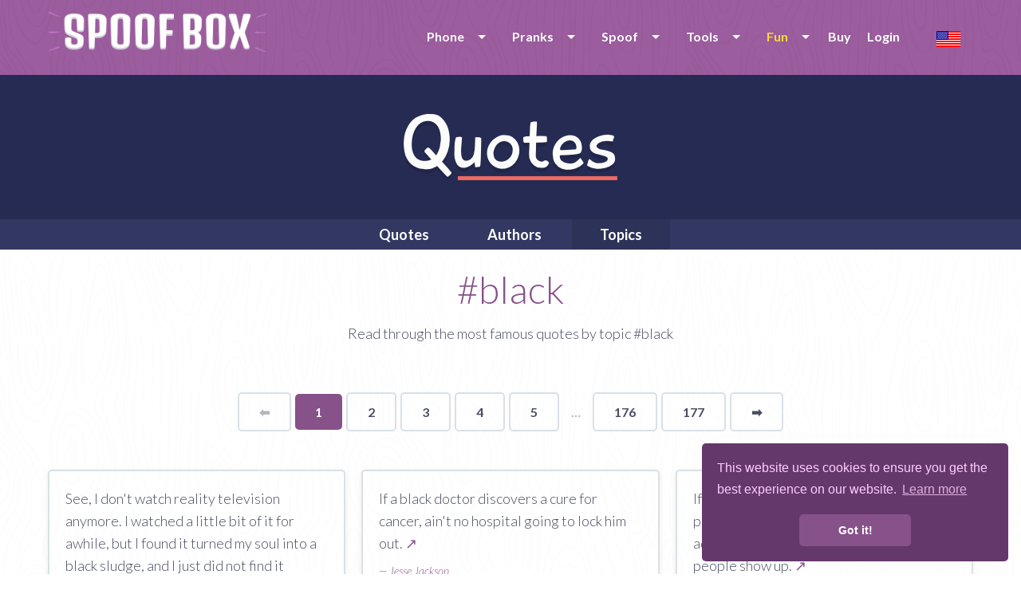

--- FILE ---
content_type: application/javascript; charset=UTF-8
request_url: https://www.spoofbox.com/cdn-cgi/challenge-platform/h/g/scripts/jsd/5eaf848a0845/main.js?
body_size: 4362
content:
window._cf_chl_opt={xkKZ4:'g'};~function(o1,v,R,U,H,T,M,d){o1=Z,function(f,X,oD,o0,k,g){for(oD={f:243,X:142,k:201,g:127,K:158,O:208,y:181,j:179},o0=Z,k=f();!![];)try{if(g=parseInt(o0(oD.f))/1+parseInt(o0(oD.X))/2+parseInt(o0(oD.k))/3+-parseInt(o0(oD.g))/4+parseInt(o0(oD.K))/5+parseInt(o0(oD.O))/6+-parseInt(o0(oD.y))/7*(parseInt(o0(oD.j))/8),g===X)break;else k.push(k.shift())}catch(K){k.push(k.shift())}}(o,582578),v=this||self,R=v[o1(229)],U=function(ou,oe,oN,oF,oa,o2,X,k,g){return ou={f:225,X:185},oe={f:186,X:186,k:205,g:186,K:186,O:238,y:186,j:222,I:205,Q:222,S:186},oN={f:134},oF={f:242},oa={f:134,X:222,k:164,g:228,K:161,O:164,y:228,j:164,I:228,Q:242,S:205,W:205,i:186,z:205,Y:161,h:242,m:242,G:205,s:205,n:242,E:205,P:205,b:205,C:238},o2=o1,X=String[o2(ou.f)],k={'h':function(K,oJ){return oJ={f:137,X:222},null==K?'':k.g(K,6,function(O,o3){return o3=Z,o3(oJ.f)[o3(oJ.X)](O)})},'g':function(K,O,y,o4,j,I,Q,S,W,i,z,Y,G,s,E,P,C,L){if(o4=o2,null==K)return'';for(I={},Q={},S='',W=2,i=3,z=2,Y=[],G=0,s=0,E=0;E<K[o4(oa.f)];E+=1)if(P=K[o4(oa.X)](E),Object[o4(oa.k)][o4(oa.g)][o4(oa.K)](I,P)||(I[P]=i++,Q[P]=!0),C=S+P,Object[o4(oa.O)][o4(oa.y)][o4(oa.K)](I,C))S=C;else{if(Object[o4(oa.j)][o4(oa.I)][o4(oa.K)](Q,S)){if(256>S[o4(oa.Q)](0)){for(j=0;j<z;G<<=1,O-1==s?(s=0,Y[o4(oa.S)](y(G)),G=0):s++,j++);for(L=S[o4(oa.Q)](0),j=0;8>j;G=G<<1.94|1&L,s==O-1?(s=0,Y[o4(oa.S)](y(G)),G=0):s++,L>>=1,j++);}else{for(L=1,j=0;j<z;G=L|G<<1,O-1==s?(s=0,Y[o4(oa.W)](y(G)),G=0):s++,L=0,j++);for(L=S[o4(oa.Q)](0),j=0;16>j;G=G<<1|1.61&L,s==O-1?(s=0,Y[o4(oa.S)](y(G)),G=0):s++,L>>=1,j++);}W--,W==0&&(W=Math[o4(oa.i)](2,z),z++),delete Q[S]}else for(L=I[S],j=0;j<z;G=L&1|G<<1,s==O-1?(s=0,Y[o4(oa.z)](y(G)),G=0):s++,L>>=1,j++);S=(W--,W==0&&(W=Math[o4(oa.i)](2,z),z++),I[C]=i++,String(P))}if(''!==S){if(Object[o4(oa.j)][o4(oa.g)][o4(oa.Y)](Q,S)){if(256>S[o4(oa.h)](0)){for(j=0;j<z;G<<=1,s==O-1?(s=0,Y[o4(oa.W)](y(G)),G=0):s++,j++);for(L=S[o4(oa.m)](0),j=0;8>j;G=G<<1.42|L&1,s==O-1?(s=0,Y[o4(oa.G)](y(G)),G=0):s++,L>>=1,j++);}else{for(L=1,j=0;j<z;G=L|G<<1,s==O-1?(s=0,Y[o4(oa.s)](y(G)),G=0):s++,L=0,j++);for(L=S[o4(oa.n)](0),j=0;16>j;G=L&1|G<<1.88,s==O-1?(s=0,Y[o4(oa.z)](y(G)),G=0):s++,L>>=1,j++);}W--,W==0&&(W=Math[o4(oa.i)](2,z),z++),delete Q[S]}else for(L=I[S],j=0;j<z;G=G<<1|1&L,O-1==s?(s=0,Y[o4(oa.E)](y(G)),G=0):s++,L>>=1,j++);W--,0==W&&z++}for(L=2,j=0;j<z;G=G<<1|1&L,s==O-1?(s=0,Y[o4(oa.P)](y(G)),G=0):s++,L>>=1,j++);for(;;)if(G<<=1,O-1==s){Y[o4(oa.b)](y(G));break}else s++;return Y[o4(oa.C)]('')},'j':function(K,o5){return o5=o2,K==null?'':K==''?null:k.i(K[o5(oN.f)],32768,function(O,o6){return o6=o5,K[o6(oF.f)](O)})},'i':function(K,O,y,o7,j,I,Q,S,W,i,z,Y,G,s,E,P,L,C){for(o7=o2,j=[],I=4,Q=4,S=3,W=[],Y=y(0),G=O,s=1,i=0;3>i;j[i]=i,i+=1);for(E=0,P=Math[o7(oe.f)](2,2),z=1;z!=P;C=Y&G,G>>=1,G==0&&(G=O,Y=y(s++)),E|=z*(0<C?1:0),z<<=1);switch(E){case 0:for(E=0,P=Math[o7(oe.X)](2,8),z=1;P!=z;C=G&Y,G>>=1,G==0&&(G=O,Y=y(s++)),E|=(0<C?1:0)*z,z<<=1);L=X(E);break;case 1:for(E=0,P=Math[o7(oe.f)](2,16),z=1;P!=z;C=Y&G,G>>=1,G==0&&(G=O,Y=y(s++)),E|=(0<C?1:0)*z,z<<=1);L=X(E);break;case 2:return''}for(i=j[3]=L,W[o7(oe.k)](L);;){if(s>K)return'';for(E=0,P=Math[o7(oe.g)](2,S),z=1;P!=z;C=Y&G,G>>=1,0==G&&(G=O,Y=y(s++)),E|=z*(0<C?1:0),z<<=1);switch(L=E){case 0:for(E=0,P=Math[o7(oe.K)](2,8),z=1;P!=z;C=Y&G,G>>=1,0==G&&(G=O,Y=y(s++)),E|=z*(0<C?1:0),z<<=1);j[Q++]=X(E),L=Q-1,I--;break;case 1:for(E=0,P=Math[o7(oe.K)](2,16),z=1;z!=P;C=G&Y,G>>=1,G==0&&(G=O,Y=y(s++)),E|=z*(0<C?1:0),z<<=1);j[Q++]=X(E),L=Q-1,I--;break;case 2:return W[o7(oe.O)]('')}if(I==0&&(I=Math[o7(oe.y)](2,S),S++),j[L])L=j[L];else if(L===Q)L=i+i[o7(oe.j)](0);else return null;W[o7(oe.I)](L),j[Q++]=i+L[o7(oe.Q)](0),I--,i=L,0==I&&(I=Math[o7(oe.S)](2,S),S++)}}},g={},g[o2(ou.X)]=k.h,g}(),H={},H[o1(218)]='o',H[o1(191)]='s',H[o1(156)]='u',H[o1(213)]='z',H[o1(133)]='n',H[o1(235)]='I',H[o1(177)]='b',T=H,v[o1(144)]=function(X,g,K,O,ow,oj,or,of,j,I,Q,S,W,i){if(ow={f:224,X:176,k:194,g:224,K:188,O:207,y:163,j:188,I:200,Q:136,S:134,W:199,i:153},oj={f:165,X:134,k:244},or={f:164,X:228,k:161,g:205},of=o1,g===null||g===void 0)return O;for(j=c(g),X[of(ow.f)][of(ow.X)]&&(j=j[of(ow.k)](X[of(ow.g)][of(ow.X)](g))),j=X[of(ow.K)][of(ow.O)]&&X[of(ow.y)]?X[of(ow.j)][of(ow.O)](new X[(of(ow.y))](j)):function(z,oA,Y){for(oA=of,z[oA(oj.f)](),Y=0;Y<z[oA(oj.X)];z[Y]===z[Y+1]?z[oA(oj.k)](Y+1,1):Y+=1);return z}(j),I='nAsAaAb'.split('A'),I=I[of(ow.I)][of(ow.Q)](I),Q=0;Q<j[of(ow.S)];S=j[Q],W=x(X,g,S),I(W)?(i='s'===W&&!X[of(ow.W)](g[S]),of(ow.i)===K+S?y(K+S,W):i||y(K+S,g[S])):y(K+S,W),Q++);return O;function y(z,Y,oZ){oZ=Z,Object[oZ(or.f)][oZ(or.X)][oZ(or.k)](O,Y)||(O[Y]=[]),O[Y][oZ(or.g)](z)}},M=o1(241)[o1(128)](';'),d=M[o1(200)][o1(136)](M),v[o1(169)]=function(X,k,oQ,oX,g,K,O,y){for(oQ={f:129,X:134,k:134,g:197,K:205,O:198},oX=o1,g=Object[oX(oQ.f)](k),K=0;K<g[oX(oQ.X)];K++)if(O=g[K],O==='f'&&(O='N'),X[O]){for(y=0;y<k[g[K]][oX(oQ.k)];-1===X[O][oX(oQ.g)](k[g[K]][y])&&(d(k[g[K]][y])||X[O][oX(oQ.K)]('o.'+k[g[K]][y])),y++);}else X[O]=k[g[K]][oX(oQ.O)](function(j){return'o.'+j})},N();function V(f,X,og,o8){return og={f:204,X:204,k:164,g:147,K:161,O:197,y:132},o8=o1,X instanceof f[o8(og.f)]&&0<f[o8(og.X)][o8(og.k)][o8(og.g)][o8(og.K)](X)[o8(og.O)](o8(og.y))}function J(oi,oR,f){return oi={f:152,X:182},oR=o1,f=v[oR(oi.f)],Math[oR(oi.X)](+atob(f.t))}function o(oL){return oL='length,_cf_chl_opt,bind,KW-l213$iIhXw8OBgt+DbyUPRkd5meuFrSZVNQzTvH6LM0o7sJpcEfC49xAjYnaqG,location,http-code:,status,vKoX8,1805706vAxnCd,iframe,cJDYB1,isArray,onload,toString,chlApiSitekey,readyState,body,source,__CF$cv$params,d.cookie,timeout,catch,undefined,api,2844130EUDMEx,/invisible/jsd,onerror,call,getPrototypeOf,Set,prototype,sort,removeChild,contentWindow,send,Qgcf5,XMLHttpRequest,/jsd/oneshot/5eaf848a0845/0.7913016164020954:1765679231:bwK03_XKj60kvVD1HDB2RMjEu8bDOIPt2uXU2ZeFgjE/,now,error on cf_chl_props,gRjkt7,style,getOwnPropertyNames,boolean,createElement,20152klDYma,display: none,5558wtuZqA,floor,contentDocument,random,txHCCo,pow,sid,Array,xkKZ4,errorInfoObject,string,DOMContentLoaded,gKwbC5,concat,msg,log,indexOf,map,isNaN,includes,2078226aCVKeh,chlApiClientVersion,chlApiRumWidgetAgeMs,Function,push,chctx,from,6174906MOoyVQ,/cdn-cgi/challenge-platform/h/,detail,xhr-error,event,symbol,success,addEventListener,cloudflare-invisible,chlApiUrl,object,error,loading,function,charAt,postMessage,Object,fromCharCode,tabIndex,appendChild,hasOwnProperty,document,onreadystatechange,navigator,POST,hhzn3,href,bigint,stringify,jsd,join,open,/b/ov1/0.7913016164020954:1765679231:bwK03_XKj60kvVD1HDB2RMjEu8bDOIPt2uXU2ZeFgjE/,_cf_chl_opt;XQlKq9;mpuA2;BYBs3;bqzg9;gtpfA4;SZQFk7;rTYyd6;gTvhm6;ubgT9;JrBNE9;NgAVk0;YBjhw4;WvQh6;cJDYB1;Qgcf5;eHVD2;VJwN2,charCodeAt,220006aUBpvN,splice,clientInformation,3323656lbTDGn,split,keys,parent,ontimeout,[native code],number'.split(','),o=function(){return oL},o()}function l(oS,ok,k,g,K,O,y){ok=(oS={f:178,X:143,k:175,g:180,K:226,O:150,y:227,j:167,I:126,Q:231,S:183,W:166},o1);try{return k=R[ok(oS.f)](ok(oS.X)),k[ok(oS.k)]=ok(oS.g),k[ok(oS.K)]='-1',R[ok(oS.O)][ok(oS.y)](k),g=k[ok(oS.j)],K={},K=cJDYB1(g,g,'',K),K=cJDYB1(g,g[ok(oS.I)]||g[ok(oS.Q)],'n.',K),K=cJDYB1(g,k[ok(oS.S)],'d.',K),R[ok(oS.O)][ok(oS.W)](k),O={},O.r=K,O.e=null,O}catch(j){return y={},y.r={},y.e=j,y}}function D(f,oW,ov){return oW={f:184},ov=o1,Math[ov(oW.f)]()<f}function B(oz,op,f,X,k){return oz={f:182,X:172},op=o1,f=3600,X=J(),k=Math[op(oz.f)](Date[op(oz.X)]()/1e3),k-X>f?![]:!![]}function F(g,K,oq,ox,O,y,j,I,Q,S,W,i){if(oq={f:195,X:219,k:152,g:209,K:135,O:189,y:240,j:159,I:170,Q:239,S:232,W:154,i:131,z:148,Y:141,h:217,m:193,G:203,s:233,n:202,E:174,P:190,b:206,C:151,L:237,on:168,ot:185},ox=o1,!D(.01))return![];y=(O={},O[ox(oq.f)]=g,O[ox(oq.X)]=K,O);try{j=v[ox(oq.k)],I=ox(oq.g)+v[ox(oq.K)][ox(oq.O)]+ox(oq.y)+j.r+ox(oq.j),Q=new v[(ox(oq.I))](),Q[ox(oq.Q)](ox(oq.S),I),Q[ox(oq.W)]=2500,Q[ox(oq.i)]=function(){},S={},S[ox(oq.z)]=v[ox(oq.K)][ox(oq.Y)],S[ox(oq.h)]=v[ox(oq.K)][ox(oq.m)],S[ox(oq.G)]=v[ox(oq.K)][ox(oq.s)],S[ox(oq.n)]=v[ox(oq.K)][ox(oq.E)],W=S,i={},i[ox(oq.P)]=y,i[ox(oq.b)]=W,i[ox(oq.C)]=ox(oq.L),Q[ox(oq.on)](U[ox(oq.ot)](i))}catch(z){}}function a(f,X,oG,om,oh,oY,oU,k,g,K){oG={f:152,X:196,k:135,g:170,K:239,O:232,y:209,j:189,I:171,Q:157,S:154,W:131,i:146,z:160,Y:138,h:138,m:234,G:138,s:234,n:157,E:168,P:185,b:236},om={f:211},oh={f:140,X:140,k:214,g:139},oY={f:154},oU=o1,k=v[oU(oG.f)],console[oU(oG.X)](v[oU(oG.k)]),g=new v[(oU(oG.g))](),g[oU(oG.K)](oU(oG.O),oU(oG.y)+v[oU(oG.k)][oU(oG.j)]+oU(oG.I)+k.r),k[oU(oG.Q)]&&(g[oU(oG.S)]=5e3,g[oU(oG.W)]=function(oH){oH=oU,X(oH(oY.f))}),g[oU(oG.i)]=function(oT){oT=oU,g[oT(oh.f)]>=200&&g[oT(oh.X)]<300?X(oT(oh.k)):X(oT(oh.g)+g[oT(oh.f)])},g[oU(oG.z)]=function(oV){oV=oU,X(oV(om.f))},K={'t':J(),'lhr':R[oU(oG.Y)]&&R[oU(oG.h)][oU(oG.m)]?R[oU(oG.G)][oU(oG.s)]:'','api':k[oU(oG.n)]?!![]:![],'payload':f},g[oU(oG.E)](U[oU(oG.P)](JSON[oU(oG.b)](K)))}function x(X,k,g,oO,o9,K){o9=(oO={f:155,X:188,k:145,g:221},o1);try{return k[g][o9(oO.f)](function(){}),'p'}catch(O){}try{if(null==k[g])return void 0===k[g]?'u':'x'}catch(y){return'i'}return X[o9(oO.X)][o9(oO.k)](k[g])?'a':k[g]===X[o9(oO.X)]?'E':k[g]===!0?'T':!1===k[g]?'F':(K=typeof k[g],o9(oO.g)==K?V(X,k[g])?'N':'f':T[K]||'?')}function c(f,oy,oo,X){for(oy={f:194,X:129,k:162},oo=o1,X=[];f!==null;X=X[oo(oy.f)](Object[oo(oy.X)](f)),f=Object[oo(oy.k)](f));return X}function Z(f,A,X){return X=o(),Z=function(k,v,R){return k=k-126,R=X[k],R},Z(f,A)}function N(ob,oP,ot,oc,f,X,k,g,K){if(ob={f:152,X:157,k:149,g:220,K:215,O:215,y:192,j:230},oP={f:149,X:220,k:230},ot={f:173},oc=o1,f=v[oc(ob.f)],!f)return;if(!B())return;(X=![],k=f[oc(ob.X)]===!![],g=function(oM,O){if(oM=oc,!X){if(X=!![],!B())return;O=l(),a(O.r,function(y){e(f,y)}),O.e&&F(oM(ot.f),O.e)}},R[oc(ob.k)]!==oc(ob.g))?g():v[oc(ob.K)]?R[oc(ob.O)](oc(ob.y),g):(K=R[oc(ob.j)]||function(){},R[oc(ob.j)]=function(od){od=oc,K(),R[od(oP.f)]!==od(oP.X)&&(R[od(oP.k)]=K,g())})}function e(k,g,oC,ol,K,O,y){if(oC={f:216,X:157,k:214,g:151,K:187,O:212,y:130,j:223,I:187,Q:219,S:210,W:130},ol=o1,K=ol(oC.f),!k[ol(oC.X)])return;g===ol(oC.k)?(O={},O[ol(oC.g)]=K,O[ol(oC.K)]=k.r,O[ol(oC.O)]=ol(oC.k),v[ol(oC.y)][ol(oC.j)](O,'*')):(y={},y[ol(oC.g)]=K,y[ol(oC.I)]=k.r,y[ol(oC.O)]=ol(oC.Q),y[ol(oC.S)]=g,v[ol(oC.W)][ol(oC.j)](y,'*'))}}()

--- FILE ---
content_type: text/javascript
request_url: https://www.spoofbox.com/theme/assets/js/functions.js
body_size: 1400
content:
$(document).ready(function() {

/*
I'm using an "equalizer" in order to keep the audio boxes with the same height no matter the text and it isn't playing nice with the tabs
*/	
$("[data-tabs]").on("change.zf.tabs", function() {
    Foundation.reInit('equalizer');
});

// ---
// FOOTER COPYRIGHT YEAR
// ---
  var currentYear = (new Date).getFullYear();
  $('span.date').text(currentYear);

// ---
// MOBILE MENU
// ---
  $('#main-menu').slicknav({
    prependTo:'#mobile-menu',
    label: '<img alt="mobile menu" src="' + URL_THEME + '/assets/images/icons/burger.svg"/>',
    //label: 'menu',
    closeOnClick: true
  });

// ---
// TOGGLE DISABLED BUTTON ON FOCUS
// ---
  $(".enable-button").focus(function(){
   $(this).next().removeClass("disabled");

  }).blur(function(){
     $(this).next().addClass("disabled");
  });

//---
// TABS DEEP LINKS / URL
//---
function tabDeepLink(selector) {
  $(selector).each(function() {
    var $tabs = $(this);

    // match page load anchor
    var anchor = window.location.hash;
    if (anchor.length && $tabs.find('[href="'+anchor+'"]').length) {
      $tabs.foundation('selectTab', $(anchor));
      // roll up a little to show the header
      var offset = $tabs.offset();
      $(window).load(function() {
          $('html, body').animate({ scrollTop: offset.top }, 300);
      });
    }

    // append the hash on click
    $tabs.on('change.zf.tabs', function() {
      var anchor = $tabs.find('.tabs-title.is-active a').attr('href');
      history.pushState({}, "", anchor);
    });
  });
}
// turn this on for all the tabs or a subset
tabDeepLink('.tabs');

// ---
// PHONE INPUT
// ---
  $(".phone-number").intlTelInput({
		defaultCountry: "auto",
		responsiveDropdown: true,
		preferredCountries: PREFERREDCOUNTRIES, 
		utilsScript: "https://www.spoofbox.com/theme/assets/js/utils.js" //Genaue URL, sonst geht nix ich werd verrückt!
  });

// ---
// DATE TIME PICKER - http://curioussolutions.github.io/DateTimePicker/
// ---
  $("#datetimebox").DateTimePicker({
    //titleContentDate: 'Select the Message Date',
    //isPopup: false
  });


// ---
// SHOW MORE OPTIONS ON CHECKBOX CLICK
// ---
$('#show-options').change(function(){
  if ( $(this).is(':checked') ) {
    $('.options').show();
  } else {
    $('.options').hide();
 }
});

$('#show-options-redirectvoice').change(function(){
  if ( $(this).is(':checked') ) {
    $('.redirectvoice-options').show();
  } else {
    $('.redirectvoice-options').hide();
 }
});

$('#show-options-redirectsms').change(function(){
  if ( $(this).is(':checked') ) {
    $('.redirectsms-options').show();
  } else {
    $('.redirectsms-options').hide();
 }
});

$('#show-options-tempoff').change(function(){
  if ( $(this).is(':checked') ) {
    $('.tempoff-options').show();
  } else {
    $('.tempoff-options').hide();
 }
});

// ---
// TOGGLE DIV
// ---
$(".reply-button").click(function(){
    $("div.reply-form").slideToggle();
});


// ---
// SELECTS
// ---

  //transform select
  $(".custom-select").select2({
    //placeholder: "Please Select a Country",
    //allowClear: true,
    minimumResultsForSearch: 1
  });

  // Add flags to select
  function formatState (state) {
    if (!state.id) {
      return state.text;
    }
    var $state = $(
      '<span>' +
        '<img src="' + URL_THEME + '/assets/images/flags/single/' +
          state.element.id.toUpperCase() +
        '.png" class="img-flag" /> ' +
        state.text +
      '</span>'
    );
    return $state;
  };

  //transform select
  $(".country-picker").select2({
    placeholder: "Please Select",
    allowClear: false,
    templateResult: formatState,
    templateSelection: formatState,
    minimumResultsForSearch: 1
  });

  // populate select-box
  $(".country-picker").change(function() {
    $("#number").load(URL_THEME + "/assets/js/phonenumbersinfo/" + $(this).val() + ".txt");
  });

// ---
// SENT MESSAGES TRIANGLE
// ---
  $('.message.sent').after('<div class="triangle"></div>');

// ---
// COPY PASTE
// Jaa ich weiß ^^
// ---
  $(document).on('click', '.copy-1', function(e){
    //e.preventDefault(); //for <a>
    $('.paste-1').val($(this).text());
	$('.paste-1').intlTelInput("setNumber", $(this).text());
	$('.paste-1').trigger('oninput');
    $('#address-book').foundation('close');
  });
   $(document).on('click', '.copy-2', function(e){
    //e.preventDefault(); //for <a>
    $('.paste-2').val($(this).text());
	$('.paste-2').intlTelInput("setNumber", $(this).text());
	$('.paste-2').trigger('oninput');
    $('#address-book').foundation('close');
  });
   $(document).on('click', '.copy-3', function(e){
    //e.preventDefault(); //for <a>
    $('.paste-3').val($(this).text());
	$('.paste-3').intlTelInput("setNumber", $(this).text());
	$('.paste-3').trigger('oninput');
    $('#address-book').foundation('close');
  });
   $(document).on('click', '.copy-4', function(e){
    //e.preventDefault(); //for <a>
    $('.paste-4').val($(this).text());
	$('.paste-4').intlTelInput("setNumber", $(this).text());
	$('.paste-4').trigger('oninput');
    $('#address-book').foundation('close');
  });
   $(document).on('click', '.copy-5', function(e){
    //e.preventDefault(); //for <a>
    $('.paste-5').val($(this).text());
	$('.paste-5').intlTelInput("setNumber", $(this).text());
	$('.paste-5').trigger('oninput');
    $('#address-book').foundation('close');
  });
  
   $(document).on('click', '.tagcopy-1', function(e){
    //e.preventDefault(); //for <a>
    $('#tags1').addTag($(this).text());
	$('#tags1').trigger('oninput');
    $('#address-book').foundation('close');
  });
   $(document).on('click', '.tagcopy-2', function(e){
    //e.preventDefault(); //for <a>
    $('#tags2').addTag($(this).text());
	$('#tags2').trigger('oninput');
    $('#address-book').foundation('close');
  });
   $(document).on('click', '.tagcopy-3', function(e){
    //e.preventDefault(); //for <a>
    $('#tags3').addTag($(this).text());
	$('#tags3').trigger('oninput');
    $('#address-book').foundation('close');
  });
   $(document).on('click', '.tagcopy-4', function(e){
    //e.preventDefault(); //for <a>
    $('#tags4').addTag($(this).text());
	$('#tags4').trigger('oninput');
    $('#address-book').foundation('close');
  });
   $(document).on('click', '.tagcopy-5', function(e){
    //e.preventDefault(); //for <a>
    $('#tags5').addTag($(this).text());
	$('#tags5').trigger('oninput');
    $('#address-book').foundation('close');
  });

// ---
// LOAD SITES
// ---
  $("#iMessage-loader").html('<object data="https://www.fakeimess.com/generator" />');
  
  


});

